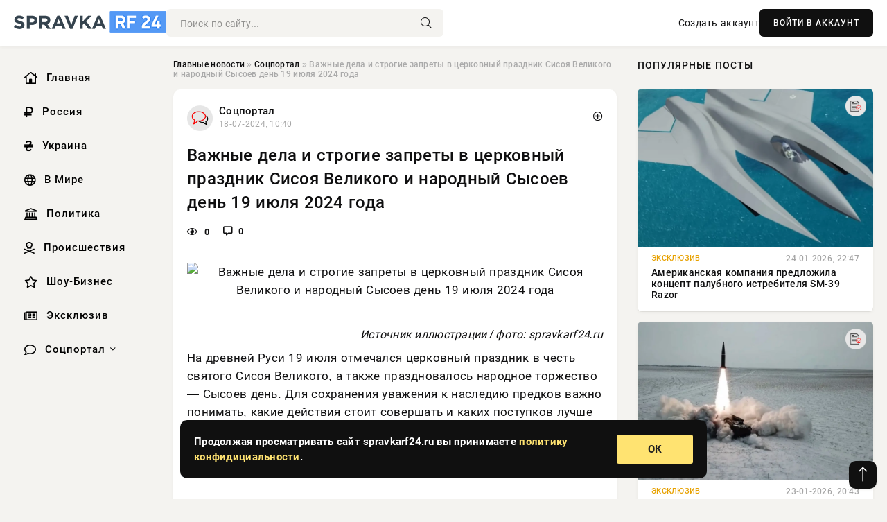

--- FILE ---
content_type: text/html; charset=utf-8
request_url: https://spravkarf24.ru/social/6191-vazhnye-dela-i-strogie-zaprety-v-cerkovnyj-prazdnik-sisoja-velikogo-i-narodnyj-sysoev-den-19-ijulja-2024-goda.html
body_size: 15283
content:
<!DOCTYPE html>
<html lang="ru">
   <head>
   <title>Важные дела и строгие запреты в церковный праздник Сисоя Великого и народный Сысоев день 19 июля 2024 года » Информационно аналитический портал «SpravkaRF24»</title>
<meta charset="utf-8">
<meta name="description" content="Источник иллюстрации  фото: spravkarf24.ruНа древней Руси 19 июля отмечался церковный праздник в честь святого Сисоя Великого, а также праздновалось народное торжество ― Сысоев день. Для сохранения">
<meta name="keywords" content="избегать, spravkarf24, древней, отмечался, церковный, праздник, честь, святого, Сисоя, Великого, также, праздновалось, народное, торжество, иллюстрации, Сысоев, уважения, наследию, предков, важно">
<link rel="canonical" href="https://spravkarf24.ru/social/6191-vazhnye-dela-i-strogie-zaprety-v-cerkovnyj-prazdnik-sisoja-velikogo-i-narodnyj-sysoev-den-19-ijulja-2024-goda.html">
<link rel="alternate" type="application/rss+xml" title="Информационно аналитический портал «SpravkaRF24» RSS" href="https://spravkarf24.ru/rss.xml">
<link rel="preconnect" href="https://spravkarf24.ru/" fetchpriority="high">
<meta property="twitter:title" content="Важные дела и строгие запреты в церковный праздник Сисоя Великого и народный Сысоев день 19 июля 2024 года » Информационно аналитический портал «SpravkaRF24»">
<meta property="twitter:url" content="https://spravkarf24.ru/social/6191-vazhnye-dela-i-strogie-zaprety-v-cerkovnyj-prazdnik-sisoja-velikogo-i-narodnyj-sysoev-den-19-ijulja-2024-goda.html">
<meta property="twitter:card" content="summary_large_image">
<meta property="twitter:image" content="https://wordyou.ru/wp-content/uploads/2023/07/sy-755x390.jpg">
<meta property="twitter:description" content="Источник иллюстрации / фото: spravkarf24.ru На древней Руси 19 июля отмечался церковный праздник в честь святого Сисоя Великого, а также праздновалось народное торжество ― Сысоев день. Для сохранения уважения к наследию предков важно понимать, какие действия стоит совершать и каких поступков лучше">
<meta property="og:type" content="article">
<meta property="og:site_name" content="Информационно аналитический портал «SpravkaRF24»">
<meta property="og:title" content="Важные дела и строгие запреты в церковный праздник Сисоя Великого и народный Сысоев день 19 июля 2024 года » Информационно аналитический портал «SpravkaRF24»">
<meta property="og:url" content="https://spravkarf24.ru/social/6191-vazhnye-dela-i-strogie-zaprety-v-cerkovnyj-prazdnik-sisoja-velikogo-i-narodnyj-sysoev-den-19-ijulja-2024-goda.html">
<meta property="og:image" content="https://wordyou.ru/wp-content/uploads/2023/07/sy-755x390.jpg">
<meta property="og:description" content="Источник иллюстрации / фото: spravkarf24.ru На древней Руси 19 июля отмечался церковный праздник в честь святого Сисоя Великого, а также праздновалось народное торжество ― Сысоев день. Для сохранения уважения к наследию предков важно понимать, какие действия стоит совершать и каких поступков лучше">

<script src="/engine/classes/min/index.php?g=general&amp;v=65yhy"></script>
<script src="/engine/classes/min/index.php?f=engine/classes/js/jqueryui.js,engine/classes/js/dle_js.js&amp;v=65yhy" defer></script>
<script type="application/ld+json">{"@context":"https://schema.org","@graph":[{"@type":"NewsArticle","@context":"https://schema.org/","publisher":{"@type":"Organization","name":"Информационно аналитический портал «SpravkaRF24»","logo":{"@type":"ImageObject","url":""}},"name":"Важные дела и строгие запреты в церковный праздник Сисоя Великого и народный Сысоев день 19 июля 2024 года","headline":"Важные дела и строгие запреты в церковный праздник Сисоя Великого и народный Сысоев день 19 июля 2024 года","mainEntityOfPage":{"@type":"WebPage","@id":"https://spravkarf24.ru/social/6191-vazhnye-dela-i-strogie-zaprety-v-cerkovnyj-prazdnik-sisoja-velikogo-i-narodnyj-sysoev-den-19-ijulja-2024-goda.html"},"datePublished":"2024-07-18T10:40:35+03:00","author":{"@type":"Person","name":"Елена Краснова","url":"https://spravkarf24.ru/user/%D0%95%D0%BB%D0%B5%D0%BD%D0%B0+%D0%9A%D1%80%D0%B0%D1%81%D0%BD%D0%BE%D0%B2%D0%B0/"},"image":["https://wordyou.ru/wp-content/uploads/2023/07/sy-755x390.jpg","https://wordyou.ru/wp-content/uploads/2023/07/molit.jpg","https://wordyou.ru/wp-content/uploads/2023/07/maki1.jpg"],"description":"Источник иллюстрации / фото: spravkarf24.ru На древней Руси 19 июля отмечался церковный праздник в честь святого Сисоя Великого, а также праздновалось народное торжество ― Сысоев день. Для сохранения уважения к наследию предков важно понимать, какие действия стоит совершать и каких поступков лучше"},{"@type":"BreadcrumbList","@context":"https://schema.org/","itemListElement":[{"@type":"ListItem","position":1,"item":{"@id":"https://spravkarf24.ru/","name":"Главные новости"}},{"@type":"ListItem","position":2,"item":{"@id":"https://spravkarf24.ru/social/","name":"Соцпортал"}},{"@type":"ListItem","position":3,"item":{"@id":"https://spravkarf24.ru/social/6191-vazhnye-dela-i-strogie-zaprety-v-cerkovnyj-prazdnik-sisoja-velikogo-i-narodnyj-sysoev-den-19-ijulja-2024-goda.html","name":"Важные дела и строгие запреты в церковный праздник Сисоя Великого и народный Сысоев день 19 июля 2024 года"}}]}]}</script> 
      <meta name="viewport" content="width=device-width, initial-scale=1.0" />
      <meta name="msapplication-TileColor" content="#e6e6e6">   
      <meta name="theme-color" content="#101010"> 
      <link rel="preload" href="/templates/Default/css/common.css" as="style">
      <link rel="preload" href="/templates/Default/css/styles.css" as="style">
      <link rel="preload" href="/templates/Default/css/engine.css" as="style">
      <link rel="preload" href="/templates/Default/css/fontawesome.css" as="style">
      <link rel="preload" href="/templates/Default/webfonts/manrope-400.woff2" as="font" type="font/woff2" crossorigin>
      <link rel="preload" href="/templates/Default/webfonts/manrope-600.woff2" as="font" type="font/woff2" crossorigin>
      <link rel="preload" href="/templates/Default/webfonts/manrope-700.woff2" as="font" type="font/woff2" crossorigin>
      <link rel="preload" href="/templates/Default/webfonts/fa-light-300.woff2" as="font" type="font/woff2" crossorigin>
      <link href="/templates/Default/css/common.css" type="text/css" rel="stylesheet" />
      <link href="/templates/Default/css/styles.css" type="text/css" rel="stylesheet" />
      <link href="/templates/Default/css/engine.css" type="text/css" rel="stylesheet" /> 
      <link href="/templates/Default/css/fontawesome.css" type="text/css" rel="stylesheet" />
      <link rel="apple-touch-icon" sizes="192x192" href="/templates/Default/favicons/192x192.png">
      <link rel="apple-touch-icon" sizes="180x180" href="/templates/Default/favicons/180x180.png">
      <link rel="apple-touch-icon" sizes="152x152" href="/templates/Default/favicons/152x152.png">
      <link rel="apple-touch-icon" sizes="144x144" href="/templates/Default/favicons/144x144.png">
      <link rel="apple-touch-icon" sizes="120x120" href="/templates/Default/favicons/120x120.png">
      <link rel="apple-touch-icon" sizes="114x114" href="/templates/Default/favicons/114x114.png">
      <link rel="apple-touch-icon" sizes="76x76" href="/templates/Default/favicons/76x76.png">
      <link rel="apple-touch-icon" sizes="72x72" href="/templates/Default/favicons/72x72.png">
      <link rel="apple-touch-icon" sizes="60x60" href="/templates/Default/favicons/60x60.png">
      <link rel="apple-touch-icon" sizes="57x57" href="/templates/Default/favicons/57x57.png">
      <link rel="apple-touch-icon" sizes="32x32" href="/templates/Default/favicons/32x32.png">
      <link rel="apple-touch-icon" sizes="16x16" href="/templates/Default/favicons/16x16.png">
	   <link rel="manifest" href="/templates/Default/favicons//manifest.json">
	   <link rel="mask-icon" href="/templates/Default/favicons//safari-pinned-tab.svg" color="#5bbad5">
	   <link rel="shortcut icon" href="//templates/Default/favicons/favicon.ico">
      	<!-- Yandex.RTB -->
	<script>window.yaContextCb=window.yaContextCb||[]</script>
	<script src="https://yandex.ru/ads/system/context.js" async></script>
   </head>
   <body>
      <div class="wrapper">
         <div class="wrapper-container wrapper-main">

            <header class="header d-flex ai-center vw100">
               <a href="/" class="logo" title="Информационно аналитический портал «SpravkaRF24»"><img src="/templates/Default/dleimages/logo.png" alt="Информационно аналитический портал «SpravkaRF24»"></a>
               <div class="header__search search-block flex-grow-1">
                  <form id="quicksearch" method="post">
                     <input type="hidden" name="do" value="search">
                     <input type="hidden" name="subaction" value="search">
                     <input class="search-block__input" id="story" name="story" placeholder="Поиск по сайту..." type="text" autocomplete="off">
                     <button class="search-block__btn" type="submit"><span class="fal fa-search"></span></button>
                  </form>
               </div>
               

               
               <a href="/?do=register" class="header__link">Создать аккаунт</a>
               <button class="header__btn-login js-show-login">ВОЙТИ В АККАУНТ</button>
               

               <button class="header__btn-menu d-none js-show-mobile-menu"><span class="fal fa-bars"></span></button>
            </header>

            <div class="content">
               <div class="cols">

                  <!-- MENU START -->
                  <aside class="col-side">
                     <ul class="side-nav js-this-in-mobile-menu">
                        <li><a href="/"><i class="far fa-home-lg"></i> Главная</a></li>
                        <li><a href="/russia/"><i class="far fa-ruble-sign"></i> Россия</a></li>
                        <li><a href="/ukraine/"><i class="far fa-hryvnia"></i> Украина</a></li>
                        <li><a href="/world/"><i class="far fa-globe"></i> В Мире</a></li>
                        <li><a href="/policy/"><i class="far fa-landmark"></i> Политика</a></li>
                        <li><a href="/incidents/"><i class="far fa-skull-crossbones"></i> Происшествия</a></li>
                        <li><a href="/show-business/"><i class="far fa-star"></i> Шоу-Бизнес</a></li>
                        <li><a href="/exclusive/"><i class="far fa-newspaper"></i> Эксклюзив</a></li>
                        <li class="submenu"><a href="/social/"><i class="far fa-comment"></i> Соцпортал</a>
                           <ul class="nav__list side-nav" style="position: unset !important">
                              <li class="nav__list-hidden"><a href="/social/goroskop/"><i class="far fa-planet-ringed"></i> Гороскопы</a></li>
                              <li class="nav__list-hidden"><a href="/social/primeti/"><i class="far fa-map-signs"></i> Приметы</a></li>
                              <li class="nav__list-hidden"><a href="/social/ezoterika/"><i class="far fa-sparkles"></i> Эзотерика</a></li>
                              <li class="nav__list-hidden"><a href="/social/prazdniki/"><i class="far fa-gift"></i> Праздники</a></li>
                              <li class="nav__list-hidden"><a href="/social/zdorove/"><i class="far fa-heart"></i> Здоровье</a></li>
                              <li class="nav__list-hidden"><a href="/social/psihologiya/"><i class="far fa-head-side-brain"></i> Психология</a></li>
                              <li class="nav__list-hidden"><a href="/social/dlya-zhenshchin/"><i class="far fa-venus-double"></i> Для женщин</a></li>
                              <li class="nav__list-hidden"><a href="/social/sad-ogorod/"><i class="far fa-seedling"></i> Сад-огород</a></li>
                           </ul>
                        </li>
                     </ul>
                  </aside>
                  <!-- MENU END -->
                  
                  <main class="col-main">
                    
                         
                        <div class="speedbar"><div class="over"><a href="https://spravkarf24.ru/">Главные новости</a>  »  <a href="https://spravkarf24.ru/social/">Соцпортал</a>  »  Важные дела и строгие запреты в церковный праздник Сисоя Великого и народный Сысоев день 19 июля 2024 года</div></div>
                        

                     <div class="content-block d-grid" id="content-block">
                        

                        
                        <div class="short">
	<div class="info-block">
	   <div class="info-body">
		  <a href="https://spravkarf24.ru/social/" class="info-img" title="Соцпортал"><img src="/uploads/icons/social.png" alt="Соцпортал"></a>
		  <div class="info-title"><a href="https://spravkarf24.ru/social/" class="author_name">Соцпортал</a></div>
		  <div class="info-meta">
			 <time datetime="18-07-2024, 10:40" class="ago" title="18-07-2024, 10:40">18-07-2024, 10:40</time>
			 
		  </div>
	   </div>
        <div class="dosuga-post-head-mark">    
            <a href="#" class="js-show-login" title="Сохранить"><i class="far fa-plus-circle"></i></a>
                    
		</div> 
	</div>
	<div class="yz_short_body">
	   <h1 class="dn-short-t">Важные дела и строгие запреты в церковный праздник Сисоя Великого и народный Сысоев день 19 июля 2024 года</h1>
	   <div class="content_top_met">
	   	  <div class="f_eye"><i class="far fa-eye"></i> 0</div>
		  <a id="dle-comm-link" href="#comment">
			 <div class="f_link"><i class="far fa-comment-alt"></i> 0</div>
		  </a>
		  <div class="f_info">
		  </div>
	   </div>
	   <div class="page__text full-text clearfix">
	   	  <div style="margin-bottom: 20px">
		 	 
		  </div>
		  <div align="center"><!--dle_image_begin:https://wordyou.ru/wp-content/uploads/2023/07/sy-755x390.jpg|--><img src="https://wordyou.ru/wp-content/uploads/2023/07/sy-755x390.jpg" style="max-width:100%;" alt="Важные дела и строгие запреты в церковный праздник Сисоя Великого и народный Сысоев день 19 июля 2024 года"><!--dle_image_end--></div><br><span class="img-copy-author"><br>Источник иллюстрации / фото: spravkarf24.ru</span><br>На древней Руси 19 июля отмечался церковный праздник в честь святого Сисоя Великого, а также праздновалось народное торжество ― Сысоев день. Для сохранения уважения к наследию предков важно понимать, какие действия стоит совершать и каких поступков лучше избегать в этот день, 19 июля 2024 года.<br><br><h2>Традиции, важные дела и молитва 19 июля 2024 года</h2><br><div align="center"><!--dle_image_begin:https://wordyou.ru/wp-content/uploads/2023/07/molit.jpg|--><img src="https://wordyou.ru/wp-content/uploads/2023/07/molit.jpg" style="max-width:100%;" alt=""><!--dle_image_end--></div><br><br>Наши предки стремились завершить посевные работы в полях к празднику Сысоев. В этот день не принято женщинам заниматься домашними делами, так как существует верование, что нечистая сила может помешать провести уборку. Однако, если за дело берется мужчина, злые силы не смогут причинить ему вреда.<br><br>Древние люди старались запомнить свои сновидения, виденные ночью на 19 июля. Такие сновидения часто содержат подсказки по разрешению проблем, которые беспокоят человека.<br><br>В этот праздник безопасно отправиться на рыбалку, поскольку считается, что водные существа особенно благосклонны к людям в день Сысоя.<br><br>Рекомендуется пройтись босиком по утренней росе и умыться ею, такой обряд приносит здоровье на протяжении года. Особенно мужчинам говорят, что через этот ритуал они могут укрепить свою мужскую силу.<br><br>Посещение храма и уважение к памяти умерших родственников также рекомендуется в этот день. 19 июля стоит прочитать основную молитву дня.<br><br>Возможно проведение свадьбы, по народным верованиям, брак, заключенный в этот день, будет долгим и счастливым.<br><br>Рекомендуется посетить баню, принять ванну или душ, освежиться в водоеме. Водные процедуры в день Сысоя благоприятно скажутся на ваше здоровье.<br><br><h2>Строгие и категорические запреты</h2><br><div align="center"><!--dle_image_begin:https://wordyou.ru/wp-content/uploads/2023/07/maki1.jpg|--><img src="https://wordyou.ru/wp-content/uploads/2023/07/maki1.jpg" style="max-width:100%;" alt=""><!--dle_image_end--></div><br><br>В данную дату рекомендуется воздерживаться от спешных действий, особенно важных дел. Следует воздержаться от поспешных решений и действовать решительно и обдуманно.<br><br>Более целесообразно отложить приготовление домашних заготовок на другой день. Согласно древнему поверью, продукты, приготовленные в день Святых Сисоев, не будут долго сохранять свежесть.<br><br>Незамужним дамам лучше избегать спуска в погреб. Поверье гласит, что там скрывается нечистая сила, которая может помешать им найти счастье в браке.<br><br>Матерям не рекомендуется ругать своих дочерей или иметь негативные мысли о них. По древним верованиям, это может отрицательно сказаться на судьбе дочерей.<br><br>В этот день стоит избегать прямого взгляда на отражение Солнца или Луны в воде, так как существует уверение, что это может привлечь семейные беды в жизнь.<br><br><h2>Народные приметы 19 июля 2024 года</h2><br>Прогнозы, основанные на природных явлениях:<br><br>— Дождь предвещает приближение влажной осени.<br><br>— Зеленоватый оттенок Луны указывает на предстоящие дожди.<br><br>— Обильный урожай малины может предвидеть холодную зиму.<br><br>— Хлопанье крыльев гусей предвещает ясную погоду.<br><br>— Пар, поднимающийся после дождя, говорит о продолжении плохой погоды.<br><br>— Повышение температуры вечером может означать наступление осадков.<br><br>— Крик цапли в полете предвещает хорошую погоду.<br><br>— Увеличение Луны и ее появление в тумане могут указывать на приближение похолодания.
		  <div style="margin-top: 20px">
		  	
		  </div>
	   </div>
	</div>
	<div class="page__tags d-flex">
	   
	</div>
	<div class="content_like">
	   <div class="df_like">
		  <a href="#" onclick="doRate('plus', '6191'); return false;" >
		  <i title="Мне нравится" class="far fa-thumbs-up"></i> <span><span data-likes-id="6191">0</span></span>
		  </a>
	   </div>
	   <div class="df_dlike">
		  <a href="#" onclick="doRate('minus', '6191'); return false;" >
		  <i title="Мне не нравится" class="far fa-thumbs-down"></i> <span><span data-dislikes-id="6191">0</span></span>
		  </a>
	   </div>
	</div>
	<div class="content_footer">
	   <script src="https://yastatic.net/share2/share.js"></script>
	   <div class="ya-share2" data-curtain data-shape="round" data-color-scheme="whiteblack" data-services="vkontakte,odnoklassniki,telegram,whatsapp"></div>
	   <div class="f_info">
		  <a href="javascript:AddComplaint('6191', 'news')"> 
		  <div class="more_jaloba">
			 <svg fill="none" width="15" height="15" stroke="currentColor" stroke-width="1.5" viewBox="0 0 24 24" xmlns="http://www.w3.org/2000/svg" aria-hidden="true">
				<path stroke-linecap="round" stroke-linejoin="round" d="M12 9v3.75m9-.75a9 9 0 11-18 0 9 9 0 0118 0zm-9 3.75h.008v.008H12v-.008z"></path>
			 </svg>
			 ЖАЛОБА
		  </div>
		  </a>
	   </div>
	</div>
 </div>
 <div class="page__comments sect__header">
	<div class="page__comments-header">
		<div class="page__comments-title">0 комментариев</div>
		<div class="page__comments-info">
			<span class="fal fa-exclamation-circle"></span>
			Обсудим?
		</div>
	
	</div>
	<!--dleaddcomments-->
	<!--dlecomments-->
 </div>
 <section class="sect">
	<div class="sect__header sect__title" style="font-weight: 500; font-size: 24px;">Смотрите также:</div>
	<div class="sect__content d-grid">
	   <div class="popular grid-item">
   <div class="popular__img img-responsive">
      <img loading="lazy" src="https://rsute.ru/wp-content/uploads/2023/07/rlf79pxnete.jpg" alt="Какие традиции и запреты существуют в церковный праздник святого Сисоя Великого и народный Сысоев день 19 июля 2024 года">
      <div class="item__category pi-center"><img src="/uploads/icons/social.png"></div> 
   </div>
   <div class="meta_block">
      <div class="meta_block_cat">Праздники</div>
      <time class="meta_block_date" datetime="18-07-2024, 11:50">18-07-2024, 11:50</time>   
   </div>
   <div class="popular__desc">
      <a class="popular__title expand-link" href="https://spravkarf24.ru/social/prazdniki/6196-kakie-tradicii-i-zaprety-suschestvujut-v-cerkovnyj-prazdnik-svjatogo-sisoja-velikogo-i-narodnyj-sysoev-den-19-ijulja-2024-goda.html">Какие традиции и запреты существуют в церковный праздник святого Сисоя Великого и народный Сысоев день 19 июля 2024 года</a>
   </div>
 </div><div class="popular grid-item">
   <div class="popular__img img-responsive">
      <img loading="lazy" src="https://wordyou.ru/wp-content/uploads/2023/07/19-714x390.jpeg" alt="Праздничный калейдоскоп: простые и церковные торжества 19 июля 2024 года">
      <div class="item__category pi-center"><img src="/uploads/icons/social.png"></div> 
   </div>
   <div class="meta_block">
      <div class="meta_block_cat">Соцпортал</div>
      <time class="meta_block_date" datetime="18-07-2024, 10:40">18-07-2024, 10:40</time>   
   </div>
   <div class="popular__desc">
      <a class="popular__title expand-link" href="https://spravkarf24.ru/social/6193-prazdnichnyj-kalejdoskop-prostye-i-cerkovnye-torzhestva-19-ijulja-2024-goda.html">Праздничный калейдоскоп: простые и церковные торжества 19 июля 2024 года</a>
   </div>
 </div><div class="popular grid-item">
   <div class="popular__img img-responsive">
      <img loading="lazy" src="https://wordyou.ru/wp-content/uploads/2023/07/sys0-720x390.jpg" alt="Народно-христианский праздник 19 июля 2024 года: что можно и нельзя делать по приметам">
      <div class="item__category pi-center"><img src="/uploads/icons/social.png"></div> 
   </div>
   <div class="meta_block">
      <div class="meta_block_cat">Соцпортал</div>
      <time class="meta_block_date" datetime="18-07-2024, 10:40">18-07-2024, 10:40</time>   
   </div>
   <div class="popular__desc">
      <a class="popular__title expand-link" href="https://spravkarf24.ru/social/6192-narodno-hristianskij-prazdnik-19-ijulja-2024-goda-chto-mozhno-i-nelzja-delat-po-primetam.html">Народно-христианский праздник 19 июля 2024 года: что можно и нельзя делать по приметам</a>
   </div>
 </div><div class="popular grid-item">
   <div class="popular__img img-responsive">
      <img loading="lazy" src="https://rsute.ru/wp-content/uploads/2023/07/photo_2023-07-17_12-47-34.jpg" alt="Церковный праздник святого Афанасия Афонского и народный Месяцев праздник 18 июля 2024 года: что можно и чего нельзя делать">
      <div class="item__category pi-center"><img src="/uploads/icons/social.png"></div> 
   </div>
   <div class="meta_block">
      <div class="meta_block_cat">Праздники</div>
      <time class="meta_block_date" datetime="17-07-2024, 14:50">17-07-2024, 14:50</time>   
   </div>
   <div class="popular__desc">
      <a class="popular__title expand-link" href="https://spravkarf24.ru/social/prazdniki/6124-cerkovnyj-prazdnik-svjatogo-afanasija-afonskogo-i-narodnyj-mesjacev-prazdnik-18-ijulja-2024-goda-chto-mozhno-i-chego-nelzja-delat.html">Церковный праздник святого Афанасия Афонского и народный Месяцев праздник 18 июля 2024 года: что можно и чего нельзя делать</a>
   </div>
 </div><div class="popular grid-item">
   <div class="popular__img img-responsive">
      <img loading="lazy" src="https://wordyou.ru/wp-content/uploads/2019/07/prazdnik1-1-670x390.jpg" alt="Народные приметы и обычаи в Сысоев день, который празднуется 19 июля по церковному календарю">
      <div class="item__category pi-center"><img src="/uploads/icons/social.png"></div> 
   </div>
   <div class="meta_block">
      <div class="meta_block_cat">Соцпортал</div>
      <time class="meta_block_date" datetime="18-07-2024, 10:40">18-07-2024, 10:40</time>   
   </div>
   <div class="popular__desc">
      <a class="popular__title expand-link" href="https://spravkarf24.ru/social/6190-narodnye-primety-i-obychai-v-sysoev-den-kotoryj-prazdnuetsja-19-ijulja-po-cerkovnomu-kalendarju.html">Народные приметы и обычаи в Сысоев день, который празднуется 19 июля по церковному календарю</a>
   </div>
 </div><div class="popular grid-item">
   <div class="popular__img img-responsive">
      <img loading="lazy" src="https://www.1rre.ru/wp-content/uploads/2023/07/pr0.jpeg" alt="Традиции и запреты церковного праздника святых Галактиона и Иулиании и народного Ульяниного дня 5 июля 2024 года">
      <div class="item__category pi-center"><img src="/uploads/icons/social.png"></div> 
   </div>
   <div class="meta_block">
      <div class="meta_block_cat">Эксклюзив</div>
      <time class="meta_block_date" datetime="4-07-2024, 16:41">4-07-2024, 16:41</time>   
   </div>
   <div class="popular__desc">
      <a class="popular__title expand-link" href="https://spravkarf24.ru/exclusive/4973-tradicii-i-zaprety-cerkovnogo-prazdnika-svjatyh-galaktiona-i-iulianii-i-narodnogo-uljaninogo-dnja-5-ijulja-2024-goda.html">Традиции и запреты церковного праздника святых Галактиона и Иулиании и народного Ульяниного дня 5 июля 2024 года</a>
   </div>
 </div><div class="popular grid-item">
   <div class="popular__img img-responsive">
      <img loading="lazy" src="https://rsute.ru/wp-content/uploads/2023/06/bezymyannyjfff.png" alt="Как провести церковный праздник святого Феодота и народный Федот Урожайник, что можно и что нельзя делать 20 июня">
      <div class="item__category pi-center"><img src="/uploads/icons/social.png"></div> 
   </div>
   <div class="meta_block">
      <div class="meta_block_cat">Праздники</div>
      <time class="meta_block_date" datetime="19-06-2024, 22:40">19-06-2024, 22:40</time>   
   </div>
   <div class="popular__desc">
      <a class="popular__title expand-link" href="https://spravkarf24.ru/social/prazdniki/3615-kak-provesti-cerkovnyj-prazdnik-svjatogo-feodota-i-narodnyj-fedot-urozhajnik-chto-mozhno-i-chto-nelzja-delat-20-ijunja.html">Как провести церковный праздник святого Феодота и народный Федот Урожайник, что можно и что нельзя делать 20 июня</a>
   </div>
 </div><div class="popular grid-item">
   <div class="popular__img img-responsive">
      <img loading="lazy" src="https://rsute.ru/wp-content/uploads/2021/07/322185_936x530.jpg" alt="Какой народный и церковный праздник отмечают в России 10 июля 2024 года, история, запреты, приметы">
      <div class="item__category pi-center"><img src="/uploads/icons/social.png"></div> 
   </div>
   <div class="meta_block">
      <div class="meta_block_cat">Праздники  /  Приметы</div>
      <time class="meta_block_date" datetime="9-07-2024, 13:20">9-07-2024, 13:20</time>   
   </div>
   <div class="popular__desc">
      <a class="popular__title expand-link" href="https://spravkarf24.ru/social/prazdniki/5382-kakoj-narodnyj-i-cerkovnyj-prazdnik-otmechajut-v-rossii-10-ijulja-2024-goda-istorija-zaprety-primety.html">Какой народный и церковный праздник отмечают в России 10 июля 2024 года, история, запреты, приметы</a>
   </div>
 </div><div class="popular grid-item">
   <div class="popular__img img-responsive">
      <img loading="lazy" src="https://rsute.ru/wp-content/uploads/2023/07/w720h405fill.jpeg" alt="Собор славных и всехвальных 12 апостолов Христовых 13 июля 2024 года: запреты, приметы, что можно и что нельзя делать">
      <div class="item__category pi-center"><img src="/uploads/icons/social.png"></div> 
   </div>
   <div class="meta_block">
      <div class="meta_block_cat">Праздники  /  Приметы</div>
      <time class="meta_block_date" datetime="12-07-2024, 13:30">12-07-2024, 13:30</time>   
   </div>
   <div class="popular__desc">
      <a class="popular__title expand-link" href="https://spravkarf24.ru/social/prazdniki/5667-sobor-slavnyh-i-vsehvalnyh-12-apostolov-hristovyh-13-ijulja-2024-goda-zaprety-primety-chto-mozhno-i-chto-nelzja-delat.html">Собор славных и всехвальных 12 апостолов Христовых 13 июля 2024 года: запреты, приметы, что можно и что нельзя делать</a>
   </div>
 </div><div class="popular grid-item">
   <div class="popular__img img-responsive">
      <img loading="lazy" src="https://wordyou.ru/wp-content/uploads/2023/07/mes0-755x390.jpg" alt="Традиции, запреты и главная молитва в день святого Афанасия Афонского и Месяцев праздник 18 июля 2024 года">
      <div class="item__category pi-center"><img src="/uploads/icons/social.png"></div> 
   </div>
   <div class="meta_block">
      <div class="meta_block_cat">Соцпортал</div>
      <time class="meta_block_date" datetime="17-07-2024, 12:40">17-07-2024, 12:40</time>   
   </div>
   <div class="popular__desc">
      <a class="popular__title expand-link" href="https://spravkarf24.ru/social/6107-tradicii-zaprety-i-glavnaja-molitva-v-den-svjatogo-afanasija-afonskogo-i-mesjacev-prazdnik-18-ijulja-2024-goda.html">Традиции, запреты и главная молитва в день святого Афанасия Афонского и Месяцев праздник 18 июля 2024 года</a>
   </div>
 </div><div class="popular grid-item">
   <div class="popular__img img-responsive">
      <img loading="lazy" src="https://rsute.ru/wp-content/uploads/2021/07/dnik.jpg" alt="Какой народный и церковный праздник отмечается 5 июля 2024 года: история и приметы дня">
      <div class="item__category pi-center"><img src="/uploads/icons/social.png"></div> 
   </div>
   <div class="meta_block">
      <div class="meta_block_cat">Праздники</div>
      <time class="meta_block_date" datetime="4-07-2024, 16:10">4-07-2024, 16:10</time>   
   </div>
   <div class="popular__desc">
      <a class="popular__title expand-link" href="https://spravkarf24.ru/social/prazdniki/4968-kakoj-narodnyj-i-cerkovnyj-prazdnik-otmechaetsja-5-ijulja-2024-goda-istorija-i-primety-dnja.html">Какой народный и церковный праздник отмечается 5 июля 2024 года: история и приметы дня</a>
   </div>
 </div><div class="popular grid-item">
   <div class="popular__img img-responsive">
      <img loading="lazy" src="https://rsute.ru/wp-content/uploads/2023/07/7f383972ceef4db59b34444a36106ffd.jpg" alt="Праздник святого Сампсона Странноприимца и Самсона Сеногноя отмечают 10 июля 2024 года: что можно и нельзя делать">
      <div class="item__category pi-center"><img src="/uploads/icons/social.png"></div> 
   </div>
   <div class="meta_block">
      <div class="meta_block_cat">Праздники</div>
      <time class="meta_block_date" datetime="9-07-2024, 13:20">9-07-2024, 13:20</time>   
   </div>
   <div class="popular__desc">
      <a class="popular__title expand-link" href="https://spravkarf24.ru/social/prazdniki/5384-prazdnik-svjatogo-sampsona-strannopriimca-i-samsona-senognoja-otmechajut-10-ijulja-2024-goda-chto-mozhno-i-nelzja-delat.html">Праздник святого Сампсона Странноприимца и Самсона Сеногноя отмечают 10 июля 2024 года: что можно и нельзя делать</a>
   </div>
 </div>
	</div>
 </section>

                        

                     </div>
                  </main>

                  <aside class="col-side">

                     <div class="side-block">
                        <div class="side-block__title">Популярные посты</div>
                        <div class="side-block__content">
                        <div class="popular grid-item">
   <div class="popular__img img-responsive">
      <img loading="lazy" src="/uploads/posts/2026-01/thumbs/1769289465-11769280321-11.webp" alt="Американская компания предложила концепт палубного истребителя SM-39 Razor">
      <div class="item__category pi-center"><img src="/uploads/icons/exclusive.png"></div> 
   </div>
   <div class="meta_block">
      <div class="meta_block_cat">Эксклюзив</div>
      <time class="meta_block_date" datetime="24-01-2026, 22:47">24-01-2026, 22:47</time>   
   </div>
   <div class="popular__desc">
      <a class="popular__title expand-link" href="https://spravkarf24.ru/exclusive/49082-amerikanskaja-kompanija-predlozhila-koncept-palubnogo-istrebitelja-sm-39-razor.html">Американская компания предложила концепт палубного истребителя SM-39 Razor</a>
   </div>
 </div><div class="popular grid-item">
   <div class="popular__img img-responsive">
      <img loading="lazy" src="/uploads/posts/2026-01/thumbs/1769195564-11769165122-15930774.webp" alt="МО: ВС РФ ударами дронов и ракет за неделю уничтожили восемь РСЗО и один ЗРК">
      <div class="item__category pi-center"><img src="/uploads/icons/exclusive.png"></div> 
   </div>
   <div class="meta_block">
      <div class="meta_block_cat">Эксклюзив</div>
      <time class="meta_block_date" datetime="23-01-2026, 20:43">23-01-2026, 20:43</time>   
   </div>
   <div class="popular__desc">
      <a class="popular__title expand-link" href="https://spravkarf24.ru/exclusive/49051-mo-vs-rf-udarami-dronov-i-raket-za-nedelju-unichtozhili-vosem-rszo-i-odin-zrk.html">МО: ВС РФ ударами дронов и ракет за неделю уничтожили восемь РСЗО и один ЗРК</a>
   </div>
 </div><div class="popular grid-item">
   <div class="popular__img img-responsive">
      <img loading="lazy" src="https://wordyou.ru/wp-content/uploads/2023/03/novosti-3-755x390.jpg" alt="Революционное открытие: ученые из РФ обнаружили белок, способный заменить антибиотики">
      <div class="item__category pi-center"><img src="/uploads/icons/social.png"></div> 
   </div>
   <div class="meta_block">
      <div class="meta_block_cat">Соцпортал</div>
      <time class="meta_block_date" datetime="24-01-2026, 23:26">24-01-2026, 23:26</time>   
   </div>
   <div class="popular__desc">
      <a class="popular__title expand-link" href="https://spravkarf24.ru/social/49087-revoljucionnoe-otkrytie-uchenye-iz-rf-obnaruzhili-belok-sposobnyj-zamenit-antibiotiki.html">Революционное открытие: ученые из РФ обнаружили белок, способный заменить антибиотики</a>
   </div>
 </div><div class="popular grid-item">
   <div class="popular__img img-responsive">
      <img loading="lazy" src="/uploads/posts/2026-01/thumbs/1769195506-11769181915-11.webp" alt="«Радиоэлектронная борьба бесполезна»: новый беспилотник «Князь Вещий Олег»">
      <div class="item__category pi-center"><img src="/uploads/icons/exclusive.png"></div> 
   </div>
   <div class="meta_block">
      <div class="meta_block_cat">Эксклюзив</div>
      <time class="meta_block_date" datetime="23-01-2026, 21:29">23-01-2026, 21:29</time>   
   </div>
   <div class="popular__desc">
      <a class="popular__title expand-link" href="https://spravkarf24.ru/exclusive/49036-radiojelektronnaja-borba-bespolezna-novyj-bespilotnik-knjaz-veschij-oleg.html">«Радиоэлектронная борьба бесполезна»: новый беспилотник «Князь Вещий Олег»</a>
   </div>
 </div>                           
                        </div>
                     </div>
                     <div class="side-block">
                        <div class="side-block__title">Выбор редакции</div>
                        <div class="side-block__content">
                        <div class="int d-flex ai-center">
    <div class="int__img img-fit-cover">
       <img loading="lazy" src="https://www.1rre.ru/wp-content/uploads/2022/04/kogda-budut-roditelskie-subboty-v-mae-i-iyune-2022-goda-1.jpg" alt="Православные родительские субботы 2026 года: ключевые даты и значение">
    </div>
    <div class="int__desc flex-grow-1">
       <a class="int__title expand-link" href="https://spravkarf24.ru/social/49182-pravoslavnye-roditelskie-subboty-2026-goda-kljuchevye-daty-i-znachenie.html">
          <div class="line-clamp">Православные родительские субботы 2026 года: ключевые даты и значение</div>
       </a>
    </div>
 </div><div class="int d-flex ai-center">
    <div class="int__img img-fit-cover">
       <img loading="lazy" src="/uploads/posts/2026-01/thumbs/1769195519-11769180424-1redkozemelnye-jelementy-skrin.webp" alt="Гренландия не поможет: США давно «подарили» КНР переработку редкоземов">
    </div>
    <div class="int__desc flex-grow-1">
       <a class="int__title expand-link" href="https://spravkarf24.ru/exclusive/49042-grenlandija-ne-pomozhet-ssha-davno-podarili-knr-pererabotku-redkozemov.html">
          <div class="line-clamp">Гренландия не поможет: США давно «подарили» КНР переработку редкоземов</div>
       </a>
    </div>
 </div><div class="int d-flex ai-center">
    <div class="int__img img-fit-cover">
       <img loading="lazy" src="https://wordyou.ru/wp-content/uploads/2022/10/blagopriyatnye-dni-dlya-posadki-chesnoka2-740x390.jpeg" alt="Январские семена: 5 овощей, которые стоит посеять в начале года">
    </div>
    <div class="int__desc flex-grow-1">
       <a class="int__title expand-link" href="https://spravkarf24.ru/social/49181-janvarskie-semena-5-ovoschej-kotorye-stoit-posejat-v-nachale-goda.html">
          <div class="line-clamp">Январские семена: 5 овощей, которые стоит посеять в начале года</div>
       </a>
    </div>
 </div><div class="int d-flex ai-center">
    <div class="int__img img-fit-cover">
       <img loading="lazy" src="/uploads/posts/2026-01/thumbs/1769195610-11769165126-11920.webp" alt="Китай наращивает свою энергоинфраструктуру, чтобы выиграть у США гонку ИИ">
    </div>
    <div class="int__desc flex-grow-1">
       <a class="int__title expand-link" href="https://spravkarf24.ru/exclusive/49059-kitaj-naraschivaet-svoju-jenergoinfrastrukturu-chtoby-vyigrat-u-ssha-gonku-ii.html">
          <div class="line-clamp">Китай наращивает свою энергоинфраструктуру, чтобы выиграть у США гонку ИИ</div>
       </a>
    </div>
 </div>  
                        </div>
                     </div>

                     <!--2e55ab0e--><!--2e55ab0e--><!--6753f8cf--><!--6753f8cf-->

                     <div class="side-block side-block--sticky hm">
                        
                     </div>

                  </aside>

               </div>
               <!-- END COLS -->
            </div>

         <!-- FOOTER START -->
         <footer class="footer d-flex ai-center vw100">
            <div class="footer__copyright">
               <a href="/o-proekte.html" rel="nofollow">О проекте</a>
               <a href="/redakcija.html" rel="nofollow">Редакция</a>
               <a href="/politika-konfidencialnosti.html" rel="nofollow">Политика конфиденциальности</a>
               <a href="/kontakty.html" rel="nofollow">Реклама</a> 
               <a href="/kontakty.html" rel="nofollow">Контакты</a>
            </div>
            <div class="footer__text icon-at-left" style="line-height: 20px;">
               Использование любых материалов, размещённых на сайте, разрешается при условии активной ссылки на наш сайт.
               При копировании материалов для интернет-изданий – обязательна прямая открытая для поисковых систем гиперссылка. Ссылка должна быть размещена в независимости от полного либо частичного использования материалов. Гиперссылка (для интернет- изданий) – должна быть размещена в подзаголовке или в первом абзаце материала.
               Все материалы, содержащиеся на веб-сайте spravkarf24.ru, защищены законом об авторском праве. Фотографии и прочие материалы являются собственностью их авторов и представлены исключительно для некоммерческого использования и ознакомления , если не указано иное. Несанкционированное использование таких материалов может нарушать закон об авторском праве, торговой марке и другие законы.

               <div style="margin-top: 20px;">
                  <p>
                     <span style="font-size:12px">* В России признаны иноагентами: Киселёв Евгений Алекссевич, WWF, Белый Руслан Викторович, Анатолий Белый (Вайсман), Касьянов Михаил Михайлович, Бер Илья Леонидович, Троянова Яна Александровна, Галкин Максим Александрович, Макаревич Андрей Вадимович, Шац Михаил Григорьевич, Гордон Дмитрий Ильич, Лазарева Татьяна Юрьевна, Чичваркин Евгений Александрович, Ходорковский Михаил Борисович, Каспаров Гарри Кимович, Моргенштерн Алишер Тагирович (Алишер Валеев), Невзоров Александр Глебович, Венедиктов Алексей Алексеевич, Дудь Юрий Александрович, Фейгин Марк Захарович, Киселев Евгений Алексеевич, Шендерович Виктор Анатольевич, Гребенщиков Борис Борисович, Максакова-Игенбергс Мария Петровна, Слепаков Семен Сергеевич, Покровский Максим Сергеевич, Варламов Илья Александрович, Рамазанова Земфира Талгатовна, Прусикин Илья Владимирович, Смольянинов Артур Сергеевич, Федоров Мирон Янович (Oxxxymiron), Алексеев Иван Александрович (Noize MC), Дремин Иван Тимофеевич (Face), Гырдымова Елизавета Андреевна (Монеточка), Игорь(Егор) Михайлович Бортник (Лёва Би-2).</span>
                  </p>
                  <br />
                  <p>
                     <span style="font-size:12px">* Экстремисты и террористы, запрещенные в РФ:&nbsp;Meta (Facebook и Instagram),&nbsp;</span>Русский добровольческий корпус (РДК),&nbsp;<span style="font-size:12px">Правый сектор, Украинская повстанческая армия (УПА), ИГИЛ, полк Азов, Джебхат ан-Нусра, Национал-Большевистская партия (НБП), Аль-Каида, УНА-УНСО, Талибан, Меджлис крымско-татарского народа, Свидетели Иеговы, Мизантропик Дивижн, Братство, Артподготовка, Тризуб им. Степана Бандеры, НСО, Славянский союз, Формат-18, Хизб ут-Тахрир, Исламская партия Туркестана, Хайят Тахрир аш-Шам, Таухид валь-Джихад, АУЕ, Братья мусульмане, Колумбайн, Навальный, К. Буданов.</span>
                  </p>
                  <br />
                  <p>
                     <span style="font-size:12px">* СМИ — иностранные агенты: Телеканал «Дождь», Медуза, Голос Америки, Idel. Реалии, Кавказ. Реалии, Крым. Реалии, ТК&nbsp;Настоящее Время, The Insider,&nbsp;</span>Deutsche&nbsp;Welle,&nbsp;<span style="font-size:12px">Проект, Azatliq Radiosi, «Радио Свободная Европа/Радио Свобода» (PCE/PC), Сибирь. Реалии, Фактограф, Север. Реалии, MEDIUM-ORIENT, Bellingcat, Пономарев Л. А., Савицкая Л.А., Маркелов С.Е., Камалягин Д.Н., Апахончич Д.А.,&nbsp;Толоконникова Н.А., Гельман М.А., Шендерович В.А., Верзилов П.Ю., Баданин Р.С., Гордон.</span>
                  </p>
                  <br />
                  <p>
                     <span style="font-size:12px">* Организации — иностранные агенты: Альянс Врачей, Агора, Голос, Гражданское содействие, Династия (фонд), За&nbsp;права человека, Комитет против пыток, Левада-Центр, Мемориал, Молодая Карелия, Московская школа гражданского просвещения, Пермь-36, Ракурс, Русь Сидящая, Сахаровский центр, Сибирский экологический центр, ИАЦ Сова, Союз комитетов солдатских матерей России, Фонд борьбы с&nbsp;коррупцией (ФБК), Фонд защиты гласности, Фонд свободы информации, Центр «Насилию.нет», Центр защиты прав СМИ, Transparency International.</span>
                  </p>
               </div>

               <p class="copyright mb-0" style="margin-top: 20px;">Copyright &copy; 2026, Информационно аналитический портал «SpravkaRF24». Все права защищены.</p>
               <div class="adult_foot">18+</div>
            </div>
         </footer>
         <!-- FOOTER END -->

         </div>
         <!-- END WRAPPER-MAIN -->
      </div>
      <!-- END WRAPPER -->
      
      <script>
<!--
var dle_root       = '/';
var dle_admin      = '';
var dle_login_hash = '48ded4d5bf31078fbc523a58a49bc6f768cb5293';
var dle_group      = 5;
var dle_link_type  = 1;
var dle_skin       = 'Default';
var dle_wysiwyg    = 0;
var dle_min_search = '4';
var dle_act_lang   = ["Подтвердить", "Отмена", "Вставить", "Отмена", "Сохранить", "Удалить", "Загрузка. Пожалуйста, подождите..."];
var menu_short     = 'Быстрое редактирование';
var menu_full      = 'Полное редактирование';
var menu_profile   = 'Просмотр профиля';
var menu_send      = 'Отправить сообщение';
var menu_uedit     = 'Админцентр';
var dle_info       = 'Информация';
var dle_confirm    = 'Подтверждение';
var dle_prompt     = 'Ввод информации';
var dle_req_field  = ["Заполните поле с именем", "Заполните поле с сообщением", "Заполните поле с темой сообщения"];
var dle_del_agree  = 'Вы действительно хотите удалить? Данное действие невозможно будет отменить';
var dle_spam_agree = 'Вы действительно хотите отметить пользователя как спамера? Это приведёт к удалению всех его комментариев';
var dle_c_title    = 'Отправка жалобы';
var dle_complaint  = 'Укажите текст Вашей жалобы для администрации:';
var dle_mail       = 'Ваш e-mail:';
var dle_big_text   = 'Выделен слишком большой участок текста.';
var dle_orfo_title = 'Укажите комментарий для администрации к найденной ошибке на странице:';
var dle_p_send     = 'Отправить';
var dle_p_send_ok  = 'Уведомление успешно отправлено';
var dle_save_ok    = 'Изменения успешно сохранены. Обновить страницу?';
var dle_reply_title= 'Ответ на комментарий';
var dle_tree_comm  = '0';
var dle_del_news   = 'Удалить статью';
var dle_sub_agree  = 'Вы действительно хотите подписаться на комментарии к данной публикации?';
var dle_unsub_agree  = 'Вы действительно хотите отписаться от комментариев к данной публикации?';
var dle_captcha_type  = '0';
var dle_share_interesting  = ["Поделиться ссылкой на выделенный текст", "Twitter", "Facebook", "Вконтакте", "Прямая ссылка:", "Нажмите правой клавишей мыши и выберите «Копировать ссылку»"];
var DLEPlayerLang     = {prev: 'Предыдущий',next: 'Следующий',play: 'Воспроизвести',pause: 'Пауза',mute: 'Выключить звук', unmute: 'Включить звук', settings: 'Настройки', enterFullscreen: 'На полный экран', exitFullscreen: 'Выключить полноэкранный режим', speed: 'Скорость', normal: 'Обычная', quality: 'Качество', pip: 'Режим PiP'};
var DLEGalleryLang    = {CLOSE: 'Закрыть (Esc)', NEXT: 'Следующее изображение', PREV: 'Предыдущее изображение', ERROR: 'Внимание! Обнаружена ошибка', IMAGE_ERROR: 'Не удалось загрузить изображение', TOGGLE_SLIDESHOW: 'Просмотр слайдшоу',TOGGLE_FULLSCREEN: 'Полноэкранный режим', TOGGLE_THUMBS: 'Включить / Выключить уменьшенные копии', ITERATEZOOM: 'Увеличить / Уменьшить', DOWNLOAD: 'Скачать изображение' };
var DLEGalleryMode    = 1;
var DLELazyMode       = 0;
var allow_dle_delete_news   = false;

jQuery(function($){
					setTimeout(function() {
						$.get(dle_root + "engine/ajax/controller.php?mod=adminfunction", { 'id': '6191', action: 'newsread', user_hash: dle_login_hash });
					}, 5000);
});
//-->
</script>
      

<div class="login login--not-logged d-none">
   <div class="login__header d-flex jc-space-between ai-center">
      <div class="login__title stretch-free-width ws-nowrap">Войти <a href="/?do=register">Регистрация</a></div>
      <div class="login__close"><span class="fal fa-times"></span></div>
   </div>
   <form method="post">
      <div class="login__content">
         <div class="login__row">
            <div class="login__caption">E-mail:</div>
            <div class="login__input"><input type="text" name="login_name" id="login_name" placeholder="Ваш e-mail"></div>
            <span class="fal fa-at"></span>
         </div>
         <div class="login__row">
            <div class="login__caption">Пароль: <a href="/?do=lostpassword">Забыли пароль?</a></div>
            <div class="login__input"><input type="password" name="login_password" id="login_password" placeholder="Ваш пароль"></div>
            <span class="fal fa-lock"></span>
         </div>
         <label class="login__row checkbox" for="login_not_save">
         <input type="checkbox" name="login_not_save" id="login_not_save" value="1">
         <span>Не запоминать меня</span>
         </label>
         <div class="login__row">
            <button onclick="submit();" type="submit" title="Вход">Войти на сайт</button>
            <input name="login" type="hidden" id="login" value="submit">
         </div>
      </div>
      <div class="login__social">
         <div class="login__social-caption">Или войти через</div>
         <div class="login__social-btns">
            <a href="" rel="nofollow" target="_blank"><img loading="lazy" src="/templates/Default/dleimages/vk.svg" alt></a>
            <a href="" rel="nofollow" target="_blank"><img loading="lazy" src="/templates/Default/dleimages/ok.svg" alt></a>
            <a href="" rel="nofollow" target="_blank"><img loading="lazy" src="/templates/Default/dleimages/mail.svg" alt></a>
            <a href="" rel="nofollow" target="_blank"><img loading="lazy" src="/templates/Default/dleimages/yandex.svg" alt></a>
         </div>
      </div>
   </form>
</div>

      <div id="scrolltop" style="display: block;"><span class="fal fa-long-arrow-up"></span></div>
      <div class="message-alert">
         <div class="message-alert-in">
            <div class="message-alert-desc">
               <div class="message-alert-text">Продолжая просматривать сайт spravkarf24.ru вы принимаете <a href="/politika-konfidencialnosti.html">политику конфидициальности</a>.</div>
            </div>
            <div class="message-alert-btns">
               <div class="message-btn message-btn-yes">ОК</div>
            </div>
         </div>
      </div>

      <script src="/templates/Default/js/libs.js"></script>

      
      
      <!-- Yandex.Metrika counter -->
<script type="text/javascript" >
   (function(m,e,t,r,i,k,a){m[i]=m[i]||function(){(m[i].a=m[i].a||[]).push(arguments)};
   m[i].l=1*new Date();
   for (var j = 0; j < document.scripts.length; j++) {if (document.scripts[j].src === r) { return; }}
   k=e.createElement(t),a=e.getElementsByTagName(t)[0],k.async=1,k.src=r,a.parentNode.insertBefore(k,a)})
   (window, document, "script", "https://mc.yandex.ru/metrika/tag.js", "ym");

   ym(95966772, "init", {
        clickmap:true,
        trackLinks:true,
        accurateTrackBounce:true
   });
</script>
<noscript><div><img src="https://mc.yandex.ru/watch/95966772" style="position:absolute; left:-9999px;" alt="" /></div></noscript>
<!-- /Yandex.Metrika counter -->

   <script defer src="https://static.cloudflareinsights.com/beacon.min.js/vcd15cbe7772f49c399c6a5babf22c1241717689176015" integrity="sha512-ZpsOmlRQV6y907TI0dKBHq9Md29nnaEIPlkf84rnaERnq6zvWvPUqr2ft8M1aS28oN72PdrCzSjY4U6VaAw1EQ==" data-cf-beacon='{"version":"2024.11.0","token":"c129768b49a5443789db5444b0fa67b6","r":1,"server_timing":{"name":{"cfCacheStatus":true,"cfEdge":true,"cfExtPri":true,"cfL4":true,"cfOrigin":true,"cfSpeedBrain":true},"location_startswith":null}}' crossorigin="anonymous"></script>
</body>
</html>